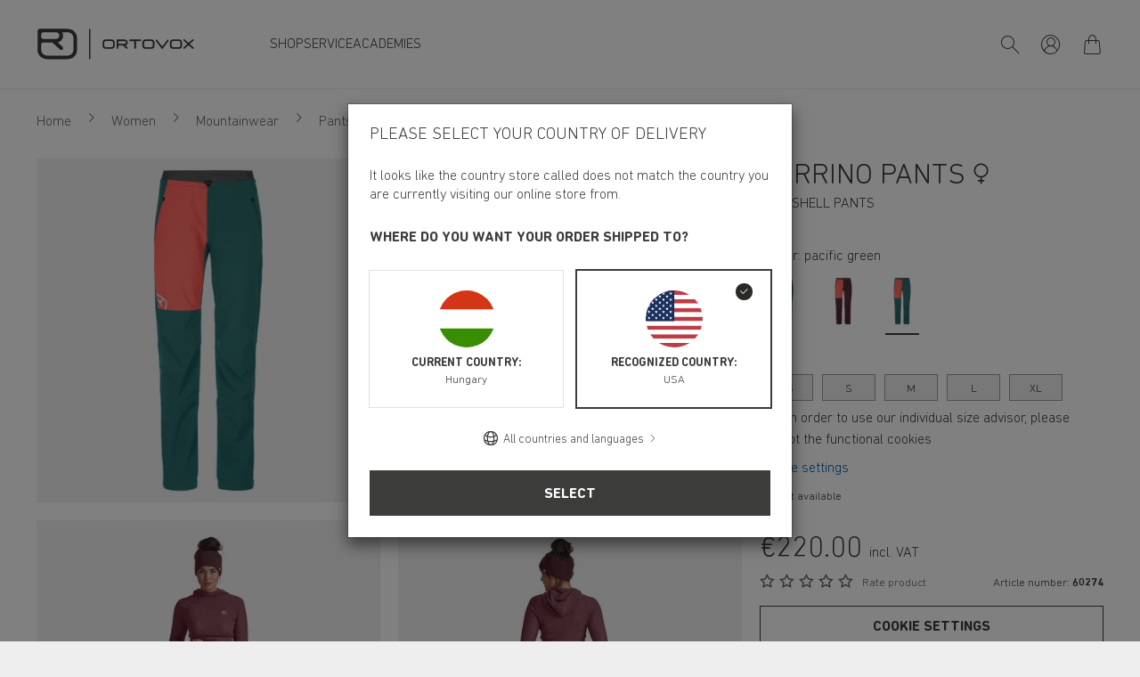

--- FILE ---
content_type: image/svg+xml
request_url: https://www.ortovox.com/static/img/Female.svg
body_size: 444
content:
<?xml version="1.0" encoding="utf-8"?>
<!-- Generator: Adobe Illustrator 28.0.0, SVG Export Plug-In . SVG Version: 6.00 Build 0)  -->
<svg version="1.1" id="Ebene_1" xmlns="http://www.w3.org/2000/svg" xmlns:xlink="http://www.w3.org/1999/xlink" x="0px" y="0px"
     viewBox="0 0 150.8 103" style="enable-background:new 0 0 150.8 103;" xml:space="preserve">
<style type="text/css">
	.st0{fill:#FFFFFF;stroke:#3B3B3A;stroke-width:4.42;stroke-miterlimit:10;}
	.st1{fill:none;stroke:#3B3B3A;stroke-width:4.42;stroke-linecap:round;stroke-linejoin:round;}
</style>
    <circle class="st0" cx="73.7" cy="47.2" r="19.5"/>
    <line class="st1" x1="73.7" y1="68.4" x2="73.7" y2="86"/>
    <line class="st1" x1="66" y1="78.3" x2="81.4" y2="78.3"/>
</svg>